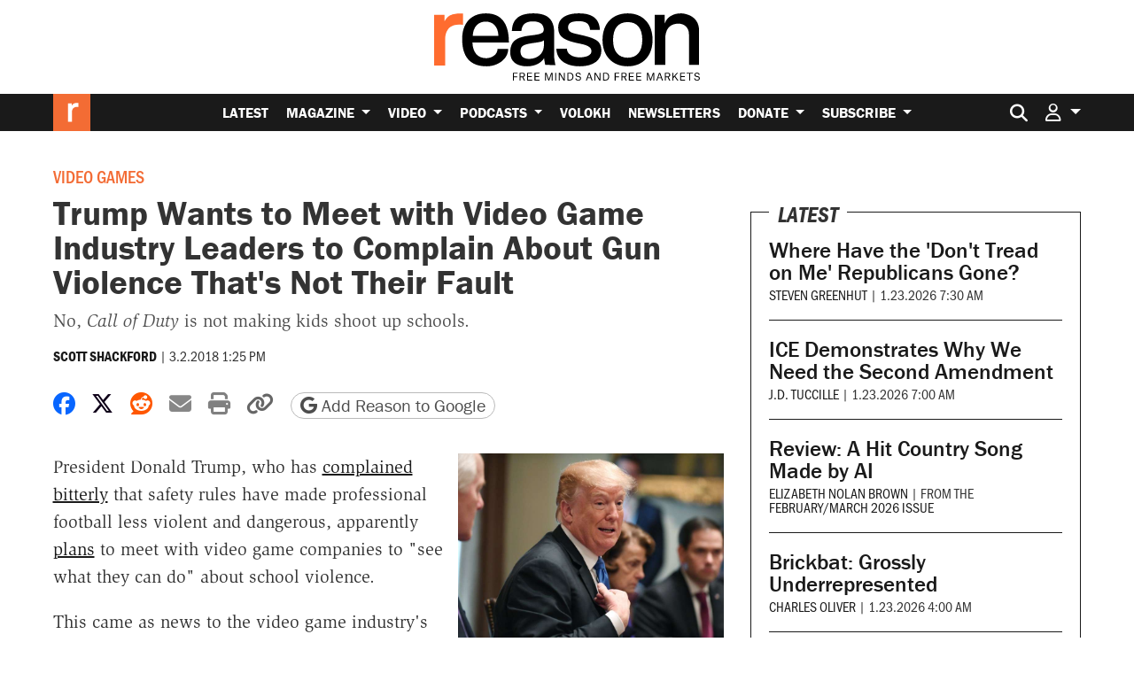

--- FILE ---
content_type: text/html; charset=utf-8
request_url: https://www.google.com/recaptcha/api2/anchor?ar=1&k=6LeMnkUaAAAAALL8T1-XAyB7vxpOeTExu6KwR48-&co=aHR0cHM6Ly9yZWFzb24uY29tOjQ0Mw..&hl=en&v=PoyoqOPhxBO7pBk68S4YbpHZ&size=invisible&anchor-ms=20000&execute-ms=30000&cb=k4vujf3ecmer
body_size: 48875
content:
<!DOCTYPE HTML><html dir="ltr" lang="en"><head><meta http-equiv="Content-Type" content="text/html; charset=UTF-8">
<meta http-equiv="X-UA-Compatible" content="IE=edge">
<title>reCAPTCHA</title>
<style type="text/css">
/* cyrillic-ext */
@font-face {
  font-family: 'Roboto';
  font-style: normal;
  font-weight: 400;
  font-stretch: 100%;
  src: url(//fonts.gstatic.com/s/roboto/v48/KFO7CnqEu92Fr1ME7kSn66aGLdTylUAMa3GUBHMdazTgWw.woff2) format('woff2');
  unicode-range: U+0460-052F, U+1C80-1C8A, U+20B4, U+2DE0-2DFF, U+A640-A69F, U+FE2E-FE2F;
}
/* cyrillic */
@font-face {
  font-family: 'Roboto';
  font-style: normal;
  font-weight: 400;
  font-stretch: 100%;
  src: url(//fonts.gstatic.com/s/roboto/v48/KFO7CnqEu92Fr1ME7kSn66aGLdTylUAMa3iUBHMdazTgWw.woff2) format('woff2');
  unicode-range: U+0301, U+0400-045F, U+0490-0491, U+04B0-04B1, U+2116;
}
/* greek-ext */
@font-face {
  font-family: 'Roboto';
  font-style: normal;
  font-weight: 400;
  font-stretch: 100%;
  src: url(//fonts.gstatic.com/s/roboto/v48/KFO7CnqEu92Fr1ME7kSn66aGLdTylUAMa3CUBHMdazTgWw.woff2) format('woff2');
  unicode-range: U+1F00-1FFF;
}
/* greek */
@font-face {
  font-family: 'Roboto';
  font-style: normal;
  font-weight: 400;
  font-stretch: 100%;
  src: url(//fonts.gstatic.com/s/roboto/v48/KFO7CnqEu92Fr1ME7kSn66aGLdTylUAMa3-UBHMdazTgWw.woff2) format('woff2');
  unicode-range: U+0370-0377, U+037A-037F, U+0384-038A, U+038C, U+038E-03A1, U+03A3-03FF;
}
/* math */
@font-face {
  font-family: 'Roboto';
  font-style: normal;
  font-weight: 400;
  font-stretch: 100%;
  src: url(//fonts.gstatic.com/s/roboto/v48/KFO7CnqEu92Fr1ME7kSn66aGLdTylUAMawCUBHMdazTgWw.woff2) format('woff2');
  unicode-range: U+0302-0303, U+0305, U+0307-0308, U+0310, U+0312, U+0315, U+031A, U+0326-0327, U+032C, U+032F-0330, U+0332-0333, U+0338, U+033A, U+0346, U+034D, U+0391-03A1, U+03A3-03A9, U+03B1-03C9, U+03D1, U+03D5-03D6, U+03F0-03F1, U+03F4-03F5, U+2016-2017, U+2034-2038, U+203C, U+2040, U+2043, U+2047, U+2050, U+2057, U+205F, U+2070-2071, U+2074-208E, U+2090-209C, U+20D0-20DC, U+20E1, U+20E5-20EF, U+2100-2112, U+2114-2115, U+2117-2121, U+2123-214F, U+2190, U+2192, U+2194-21AE, U+21B0-21E5, U+21F1-21F2, U+21F4-2211, U+2213-2214, U+2216-22FF, U+2308-230B, U+2310, U+2319, U+231C-2321, U+2336-237A, U+237C, U+2395, U+239B-23B7, U+23D0, U+23DC-23E1, U+2474-2475, U+25AF, U+25B3, U+25B7, U+25BD, U+25C1, U+25CA, U+25CC, U+25FB, U+266D-266F, U+27C0-27FF, U+2900-2AFF, U+2B0E-2B11, U+2B30-2B4C, U+2BFE, U+3030, U+FF5B, U+FF5D, U+1D400-1D7FF, U+1EE00-1EEFF;
}
/* symbols */
@font-face {
  font-family: 'Roboto';
  font-style: normal;
  font-weight: 400;
  font-stretch: 100%;
  src: url(//fonts.gstatic.com/s/roboto/v48/KFO7CnqEu92Fr1ME7kSn66aGLdTylUAMaxKUBHMdazTgWw.woff2) format('woff2');
  unicode-range: U+0001-000C, U+000E-001F, U+007F-009F, U+20DD-20E0, U+20E2-20E4, U+2150-218F, U+2190, U+2192, U+2194-2199, U+21AF, U+21E6-21F0, U+21F3, U+2218-2219, U+2299, U+22C4-22C6, U+2300-243F, U+2440-244A, U+2460-24FF, U+25A0-27BF, U+2800-28FF, U+2921-2922, U+2981, U+29BF, U+29EB, U+2B00-2BFF, U+4DC0-4DFF, U+FFF9-FFFB, U+10140-1018E, U+10190-1019C, U+101A0, U+101D0-101FD, U+102E0-102FB, U+10E60-10E7E, U+1D2C0-1D2D3, U+1D2E0-1D37F, U+1F000-1F0FF, U+1F100-1F1AD, U+1F1E6-1F1FF, U+1F30D-1F30F, U+1F315, U+1F31C, U+1F31E, U+1F320-1F32C, U+1F336, U+1F378, U+1F37D, U+1F382, U+1F393-1F39F, U+1F3A7-1F3A8, U+1F3AC-1F3AF, U+1F3C2, U+1F3C4-1F3C6, U+1F3CA-1F3CE, U+1F3D4-1F3E0, U+1F3ED, U+1F3F1-1F3F3, U+1F3F5-1F3F7, U+1F408, U+1F415, U+1F41F, U+1F426, U+1F43F, U+1F441-1F442, U+1F444, U+1F446-1F449, U+1F44C-1F44E, U+1F453, U+1F46A, U+1F47D, U+1F4A3, U+1F4B0, U+1F4B3, U+1F4B9, U+1F4BB, U+1F4BF, U+1F4C8-1F4CB, U+1F4D6, U+1F4DA, U+1F4DF, U+1F4E3-1F4E6, U+1F4EA-1F4ED, U+1F4F7, U+1F4F9-1F4FB, U+1F4FD-1F4FE, U+1F503, U+1F507-1F50B, U+1F50D, U+1F512-1F513, U+1F53E-1F54A, U+1F54F-1F5FA, U+1F610, U+1F650-1F67F, U+1F687, U+1F68D, U+1F691, U+1F694, U+1F698, U+1F6AD, U+1F6B2, U+1F6B9-1F6BA, U+1F6BC, U+1F6C6-1F6CF, U+1F6D3-1F6D7, U+1F6E0-1F6EA, U+1F6F0-1F6F3, U+1F6F7-1F6FC, U+1F700-1F7FF, U+1F800-1F80B, U+1F810-1F847, U+1F850-1F859, U+1F860-1F887, U+1F890-1F8AD, U+1F8B0-1F8BB, U+1F8C0-1F8C1, U+1F900-1F90B, U+1F93B, U+1F946, U+1F984, U+1F996, U+1F9E9, U+1FA00-1FA6F, U+1FA70-1FA7C, U+1FA80-1FA89, U+1FA8F-1FAC6, U+1FACE-1FADC, U+1FADF-1FAE9, U+1FAF0-1FAF8, U+1FB00-1FBFF;
}
/* vietnamese */
@font-face {
  font-family: 'Roboto';
  font-style: normal;
  font-weight: 400;
  font-stretch: 100%;
  src: url(//fonts.gstatic.com/s/roboto/v48/KFO7CnqEu92Fr1ME7kSn66aGLdTylUAMa3OUBHMdazTgWw.woff2) format('woff2');
  unicode-range: U+0102-0103, U+0110-0111, U+0128-0129, U+0168-0169, U+01A0-01A1, U+01AF-01B0, U+0300-0301, U+0303-0304, U+0308-0309, U+0323, U+0329, U+1EA0-1EF9, U+20AB;
}
/* latin-ext */
@font-face {
  font-family: 'Roboto';
  font-style: normal;
  font-weight: 400;
  font-stretch: 100%;
  src: url(//fonts.gstatic.com/s/roboto/v48/KFO7CnqEu92Fr1ME7kSn66aGLdTylUAMa3KUBHMdazTgWw.woff2) format('woff2');
  unicode-range: U+0100-02BA, U+02BD-02C5, U+02C7-02CC, U+02CE-02D7, U+02DD-02FF, U+0304, U+0308, U+0329, U+1D00-1DBF, U+1E00-1E9F, U+1EF2-1EFF, U+2020, U+20A0-20AB, U+20AD-20C0, U+2113, U+2C60-2C7F, U+A720-A7FF;
}
/* latin */
@font-face {
  font-family: 'Roboto';
  font-style: normal;
  font-weight: 400;
  font-stretch: 100%;
  src: url(//fonts.gstatic.com/s/roboto/v48/KFO7CnqEu92Fr1ME7kSn66aGLdTylUAMa3yUBHMdazQ.woff2) format('woff2');
  unicode-range: U+0000-00FF, U+0131, U+0152-0153, U+02BB-02BC, U+02C6, U+02DA, U+02DC, U+0304, U+0308, U+0329, U+2000-206F, U+20AC, U+2122, U+2191, U+2193, U+2212, U+2215, U+FEFF, U+FFFD;
}
/* cyrillic-ext */
@font-face {
  font-family: 'Roboto';
  font-style: normal;
  font-weight: 500;
  font-stretch: 100%;
  src: url(//fonts.gstatic.com/s/roboto/v48/KFO7CnqEu92Fr1ME7kSn66aGLdTylUAMa3GUBHMdazTgWw.woff2) format('woff2');
  unicode-range: U+0460-052F, U+1C80-1C8A, U+20B4, U+2DE0-2DFF, U+A640-A69F, U+FE2E-FE2F;
}
/* cyrillic */
@font-face {
  font-family: 'Roboto';
  font-style: normal;
  font-weight: 500;
  font-stretch: 100%;
  src: url(//fonts.gstatic.com/s/roboto/v48/KFO7CnqEu92Fr1ME7kSn66aGLdTylUAMa3iUBHMdazTgWw.woff2) format('woff2');
  unicode-range: U+0301, U+0400-045F, U+0490-0491, U+04B0-04B1, U+2116;
}
/* greek-ext */
@font-face {
  font-family: 'Roboto';
  font-style: normal;
  font-weight: 500;
  font-stretch: 100%;
  src: url(//fonts.gstatic.com/s/roboto/v48/KFO7CnqEu92Fr1ME7kSn66aGLdTylUAMa3CUBHMdazTgWw.woff2) format('woff2');
  unicode-range: U+1F00-1FFF;
}
/* greek */
@font-face {
  font-family: 'Roboto';
  font-style: normal;
  font-weight: 500;
  font-stretch: 100%;
  src: url(//fonts.gstatic.com/s/roboto/v48/KFO7CnqEu92Fr1ME7kSn66aGLdTylUAMa3-UBHMdazTgWw.woff2) format('woff2');
  unicode-range: U+0370-0377, U+037A-037F, U+0384-038A, U+038C, U+038E-03A1, U+03A3-03FF;
}
/* math */
@font-face {
  font-family: 'Roboto';
  font-style: normal;
  font-weight: 500;
  font-stretch: 100%;
  src: url(//fonts.gstatic.com/s/roboto/v48/KFO7CnqEu92Fr1ME7kSn66aGLdTylUAMawCUBHMdazTgWw.woff2) format('woff2');
  unicode-range: U+0302-0303, U+0305, U+0307-0308, U+0310, U+0312, U+0315, U+031A, U+0326-0327, U+032C, U+032F-0330, U+0332-0333, U+0338, U+033A, U+0346, U+034D, U+0391-03A1, U+03A3-03A9, U+03B1-03C9, U+03D1, U+03D5-03D6, U+03F0-03F1, U+03F4-03F5, U+2016-2017, U+2034-2038, U+203C, U+2040, U+2043, U+2047, U+2050, U+2057, U+205F, U+2070-2071, U+2074-208E, U+2090-209C, U+20D0-20DC, U+20E1, U+20E5-20EF, U+2100-2112, U+2114-2115, U+2117-2121, U+2123-214F, U+2190, U+2192, U+2194-21AE, U+21B0-21E5, U+21F1-21F2, U+21F4-2211, U+2213-2214, U+2216-22FF, U+2308-230B, U+2310, U+2319, U+231C-2321, U+2336-237A, U+237C, U+2395, U+239B-23B7, U+23D0, U+23DC-23E1, U+2474-2475, U+25AF, U+25B3, U+25B7, U+25BD, U+25C1, U+25CA, U+25CC, U+25FB, U+266D-266F, U+27C0-27FF, U+2900-2AFF, U+2B0E-2B11, U+2B30-2B4C, U+2BFE, U+3030, U+FF5B, U+FF5D, U+1D400-1D7FF, U+1EE00-1EEFF;
}
/* symbols */
@font-face {
  font-family: 'Roboto';
  font-style: normal;
  font-weight: 500;
  font-stretch: 100%;
  src: url(//fonts.gstatic.com/s/roboto/v48/KFO7CnqEu92Fr1ME7kSn66aGLdTylUAMaxKUBHMdazTgWw.woff2) format('woff2');
  unicode-range: U+0001-000C, U+000E-001F, U+007F-009F, U+20DD-20E0, U+20E2-20E4, U+2150-218F, U+2190, U+2192, U+2194-2199, U+21AF, U+21E6-21F0, U+21F3, U+2218-2219, U+2299, U+22C4-22C6, U+2300-243F, U+2440-244A, U+2460-24FF, U+25A0-27BF, U+2800-28FF, U+2921-2922, U+2981, U+29BF, U+29EB, U+2B00-2BFF, U+4DC0-4DFF, U+FFF9-FFFB, U+10140-1018E, U+10190-1019C, U+101A0, U+101D0-101FD, U+102E0-102FB, U+10E60-10E7E, U+1D2C0-1D2D3, U+1D2E0-1D37F, U+1F000-1F0FF, U+1F100-1F1AD, U+1F1E6-1F1FF, U+1F30D-1F30F, U+1F315, U+1F31C, U+1F31E, U+1F320-1F32C, U+1F336, U+1F378, U+1F37D, U+1F382, U+1F393-1F39F, U+1F3A7-1F3A8, U+1F3AC-1F3AF, U+1F3C2, U+1F3C4-1F3C6, U+1F3CA-1F3CE, U+1F3D4-1F3E0, U+1F3ED, U+1F3F1-1F3F3, U+1F3F5-1F3F7, U+1F408, U+1F415, U+1F41F, U+1F426, U+1F43F, U+1F441-1F442, U+1F444, U+1F446-1F449, U+1F44C-1F44E, U+1F453, U+1F46A, U+1F47D, U+1F4A3, U+1F4B0, U+1F4B3, U+1F4B9, U+1F4BB, U+1F4BF, U+1F4C8-1F4CB, U+1F4D6, U+1F4DA, U+1F4DF, U+1F4E3-1F4E6, U+1F4EA-1F4ED, U+1F4F7, U+1F4F9-1F4FB, U+1F4FD-1F4FE, U+1F503, U+1F507-1F50B, U+1F50D, U+1F512-1F513, U+1F53E-1F54A, U+1F54F-1F5FA, U+1F610, U+1F650-1F67F, U+1F687, U+1F68D, U+1F691, U+1F694, U+1F698, U+1F6AD, U+1F6B2, U+1F6B9-1F6BA, U+1F6BC, U+1F6C6-1F6CF, U+1F6D3-1F6D7, U+1F6E0-1F6EA, U+1F6F0-1F6F3, U+1F6F7-1F6FC, U+1F700-1F7FF, U+1F800-1F80B, U+1F810-1F847, U+1F850-1F859, U+1F860-1F887, U+1F890-1F8AD, U+1F8B0-1F8BB, U+1F8C0-1F8C1, U+1F900-1F90B, U+1F93B, U+1F946, U+1F984, U+1F996, U+1F9E9, U+1FA00-1FA6F, U+1FA70-1FA7C, U+1FA80-1FA89, U+1FA8F-1FAC6, U+1FACE-1FADC, U+1FADF-1FAE9, U+1FAF0-1FAF8, U+1FB00-1FBFF;
}
/* vietnamese */
@font-face {
  font-family: 'Roboto';
  font-style: normal;
  font-weight: 500;
  font-stretch: 100%;
  src: url(//fonts.gstatic.com/s/roboto/v48/KFO7CnqEu92Fr1ME7kSn66aGLdTylUAMa3OUBHMdazTgWw.woff2) format('woff2');
  unicode-range: U+0102-0103, U+0110-0111, U+0128-0129, U+0168-0169, U+01A0-01A1, U+01AF-01B0, U+0300-0301, U+0303-0304, U+0308-0309, U+0323, U+0329, U+1EA0-1EF9, U+20AB;
}
/* latin-ext */
@font-face {
  font-family: 'Roboto';
  font-style: normal;
  font-weight: 500;
  font-stretch: 100%;
  src: url(//fonts.gstatic.com/s/roboto/v48/KFO7CnqEu92Fr1ME7kSn66aGLdTylUAMa3KUBHMdazTgWw.woff2) format('woff2');
  unicode-range: U+0100-02BA, U+02BD-02C5, U+02C7-02CC, U+02CE-02D7, U+02DD-02FF, U+0304, U+0308, U+0329, U+1D00-1DBF, U+1E00-1E9F, U+1EF2-1EFF, U+2020, U+20A0-20AB, U+20AD-20C0, U+2113, U+2C60-2C7F, U+A720-A7FF;
}
/* latin */
@font-face {
  font-family: 'Roboto';
  font-style: normal;
  font-weight: 500;
  font-stretch: 100%;
  src: url(//fonts.gstatic.com/s/roboto/v48/KFO7CnqEu92Fr1ME7kSn66aGLdTylUAMa3yUBHMdazQ.woff2) format('woff2');
  unicode-range: U+0000-00FF, U+0131, U+0152-0153, U+02BB-02BC, U+02C6, U+02DA, U+02DC, U+0304, U+0308, U+0329, U+2000-206F, U+20AC, U+2122, U+2191, U+2193, U+2212, U+2215, U+FEFF, U+FFFD;
}
/* cyrillic-ext */
@font-face {
  font-family: 'Roboto';
  font-style: normal;
  font-weight: 900;
  font-stretch: 100%;
  src: url(//fonts.gstatic.com/s/roboto/v48/KFO7CnqEu92Fr1ME7kSn66aGLdTylUAMa3GUBHMdazTgWw.woff2) format('woff2');
  unicode-range: U+0460-052F, U+1C80-1C8A, U+20B4, U+2DE0-2DFF, U+A640-A69F, U+FE2E-FE2F;
}
/* cyrillic */
@font-face {
  font-family: 'Roboto';
  font-style: normal;
  font-weight: 900;
  font-stretch: 100%;
  src: url(//fonts.gstatic.com/s/roboto/v48/KFO7CnqEu92Fr1ME7kSn66aGLdTylUAMa3iUBHMdazTgWw.woff2) format('woff2');
  unicode-range: U+0301, U+0400-045F, U+0490-0491, U+04B0-04B1, U+2116;
}
/* greek-ext */
@font-face {
  font-family: 'Roboto';
  font-style: normal;
  font-weight: 900;
  font-stretch: 100%;
  src: url(//fonts.gstatic.com/s/roboto/v48/KFO7CnqEu92Fr1ME7kSn66aGLdTylUAMa3CUBHMdazTgWw.woff2) format('woff2');
  unicode-range: U+1F00-1FFF;
}
/* greek */
@font-face {
  font-family: 'Roboto';
  font-style: normal;
  font-weight: 900;
  font-stretch: 100%;
  src: url(//fonts.gstatic.com/s/roboto/v48/KFO7CnqEu92Fr1ME7kSn66aGLdTylUAMa3-UBHMdazTgWw.woff2) format('woff2');
  unicode-range: U+0370-0377, U+037A-037F, U+0384-038A, U+038C, U+038E-03A1, U+03A3-03FF;
}
/* math */
@font-face {
  font-family: 'Roboto';
  font-style: normal;
  font-weight: 900;
  font-stretch: 100%;
  src: url(//fonts.gstatic.com/s/roboto/v48/KFO7CnqEu92Fr1ME7kSn66aGLdTylUAMawCUBHMdazTgWw.woff2) format('woff2');
  unicode-range: U+0302-0303, U+0305, U+0307-0308, U+0310, U+0312, U+0315, U+031A, U+0326-0327, U+032C, U+032F-0330, U+0332-0333, U+0338, U+033A, U+0346, U+034D, U+0391-03A1, U+03A3-03A9, U+03B1-03C9, U+03D1, U+03D5-03D6, U+03F0-03F1, U+03F4-03F5, U+2016-2017, U+2034-2038, U+203C, U+2040, U+2043, U+2047, U+2050, U+2057, U+205F, U+2070-2071, U+2074-208E, U+2090-209C, U+20D0-20DC, U+20E1, U+20E5-20EF, U+2100-2112, U+2114-2115, U+2117-2121, U+2123-214F, U+2190, U+2192, U+2194-21AE, U+21B0-21E5, U+21F1-21F2, U+21F4-2211, U+2213-2214, U+2216-22FF, U+2308-230B, U+2310, U+2319, U+231C-2321, U+2336-237A, U+237C, U+2395, U+239B-23B7, U+23D0, U+23DC-23E1, U+2474-2475, U+25AF, U+25B3, U+25B7, U+25BD, U+25C1, U+25CA, U+25CC, U+25FB, U+266D-266F, U+27C0-27FF, U+2900-2AFF, U+2B0E-2B11, U+2B30-2B4C, U+2BFE, U+3030, U+FF5B, U+FF5D, U+1D400-1D7FF, U+1EE00-1EEFF;
}
/* symbols */
@font-face {
  font-family: 'Roboto';
  font-style: normal;
  font-weight: 900;
  font-stretch: 100%;
  src: url(//fonts.gstatic.com/s/roboto/v48/KFO7CnqEu92Fr1ME7kSn66aGLdTylUAMaxKUBHMdazTgWw.woff2) format('woff2');
  unicode-range: U+0001-000C, U+000E-001F, U+007F-009F, U+20DD-20E0, U+20E2-20E4, U+2150-218F, U+2190, U+2192, U+2194-2199, U+21AF, U+21E6-21F0, U+21F3, U+2218-2219, U+2299, U+22C4-22C6, U+2300-243F, U+2440-244A, U+2460-24FF, U+25A0-27BF, U+2800-28FF, U+2921-2922, U+2981, U+29BF, U+29EB, U+2B00-2BFF, U+4DC0-4DFF, U+FFF9-FFFB, U+10140-1018E, U+10190-1019C, U+101A0, U+101D0-101FD, U+102E0-102FB, U+10E60-10E7E, U+1D2C0-1D2D3, U+1D2E0-1D37F, U+1F000-1F0FF, U+1F100-1F1AD, U+1F1E6-1F1FF, U+1F30D-1F30F, U+1F315, U+1F31C, U+1F31E, U+1F320-1F32C, U+1F336, U+1F378, U+1F37D, U+1F382, U+1F393-1F39F, U+1F3A7-1F3A8, U+1F3AC-1F3AF, U+1F3C2, U+1F3C4-1F3C6, U+1F3CA-1F3CE, U+1F3D4-1F3E0, U+1F3ED, U+1F3F1-1F3F3, U+1F3F5-1F3F7, U+1F408, U+1F415, U+1F41F, U+1F426, U+1F43F, U+1F441-1F442, U+1F444, U+1F446-1F449, U+1F44C-1F44E, U+1F453, U+1F46A, U+1F47D, U+1F4A3, U+1F4B0, U+1F4B3, U+1F4B9, U+1F4BB, U+1F4BF, U+1F4C8-1F4CB, U+1F4D6, U+1F4DA, U+1F4DF, U+1F4E3-1F4E6, U+1F4EA-1F4ED, U+1F4F7, U+1F4F9-1F4FB, U+1F4FD-1F4FE, U+1F503, U+1F507-1F50B, U+1F50D, U+1F512-1F513, U+1F53E-1F54A, U+1F54F-1F5FA, U+1F610, U+1F650-1F67F, U+1F687, U+1F68D, U+1F691, U+1F694, U+1F698, U+1F6AD, U+1F6B2, U+1F6B9-1F6BA, U+1F6BC, U+1F6C6-1F6CF, U+1F6D3-1F6D7, U+1F6E0-1F6EA, U+1F6F0-1F6F3, U+1F6F7-1F6FC, U+1F700-1F7FF, U+1F800-1F80B, U+1F810-1F847, U+1F850-1F859, U+1F860-1F887, U+1F890-1F8AD, U+1F8B0-1F8BB, U+1F8C0-1F8C1, U+1F900-1F90B, U+1F93B, U+1F946, U+1F984, U+1F996, U+1F9E9, U+1FA00-1FA6F, U+1FA70-1FA7C, U+1FA80-1FA89, U+1FA8F-1FAC6, U+1FACE-1FADC, U+1FADF-1FAE9, U+1FAF0-1FAF8, U+1FB00-1FBFF;
}
/* vietnamese */
@font-face {
  font-family: 'Roboto';
  font-style: normal;
  font-weight: 900;
  font-stretch: 100%;
  src: url(//fonts.gstatic.com/s/roboto/v48/KFO7CnqEu92Fr1ME7kSn66aGLdTylUAMa3OUBHMdazTgWw.woff2) format('woff2');
  unicode-range: U+0102-0103, U+0110-0111, U+0128-0129, U+0168-0169, U+01A0-01A1, U+01AF-01B0, U+0300-0301, U+0303-0304, U+0308-0309, U+0323, U+0329, U+1EA0-1EF9, U+20AB;
}
/* latin-ext */
@font-face {
  font-family: 'Roboto';
  font-style: normal;
  font-weight: 900;
  font-stretch: 100%;
  src: url(//fonts.gstatic.com/s/roboto/v48/KFO7CnqEu92Fr1ME7kSn66aGLdTylUAMa3KUBHMdazTgWw.woff2) format('woff2');
  unicode-range: U+0100-02BA, U+02BD-02C5, U+02C7-02CC, U+02CE-02D7, U+02DD-02FF, U+0304, U+0308, U+0329, U+1D00-1DBF, U+1E00-1E9F, U+1EF2-1EFF, U+2020, U+20A0-20AB, U+20AD-20C0, U+2113, U+2C60-2C7F, U+A720-A7FF;
}
/* latin */
@font-face {
  font-family: 'Roboto';
  font-style: normal;
  font-weight: 900;
  font-stretch: 100%;
  src: url(//fonts.gstatic.com/s/roboto/v48/KFO7CnqEu92Fr1ME7kSn66aGLdTylUAMa3yUBHMdazQ.woff2) format('woff2');
  unicode-range: U+0000-00FF, U+0131, U+0152-0153, U+02BB-02BC, U+02C6, U+02DA, U+02DC, U+0304, U+0308, U+0329, U+2000-206F, U+20AC, U+2122, U+2191, U+2193, U+2212, U+2215, U+FEFF, U+FFFD;
}

</style>
<link rel="stylesheet" type="text/css" href="https://www.gstatic.com/recaptcha/releases/PoyoqOPhxBO7pBk68S4YbpHZ/styles__ltr.css">
<script nonce="k11HmK5xs5U9O58OMAi4cw" type="text/javascript">window['__recaptcha_api'] = 'https://www.google.com/recaptcha/api2/';</script>
<script type="text/javascript" src="https://www.gstatic.com/recaptcha/releases/PoyoqOPhxBO7pBk68S4YbpHZ/recaptcha__en.js" nonce="k11HmK5xs5U9O58OMAi4cw">
      
    </script></head>
<body><div id="rc-anchor-alert" class="rc-anchor-alert"></div>
<input type="hidden" id="recaptcha-token" value="[base64]">
<script type="text/javascript" nonce="k11HmK5xs5U9O58OMAi4cw">
      recaptcha.anchor.Main.init("[\x22ainput\x22,[\x22bgdata\x22,\x22\x22,\[base64]/[base64]/[base64]/ZyhXLGgpOnEoW04sMjEsbF0sVywwKSxoKSxmYWxzZSxmYWxzZSl9Y2F0Y2goayl7RygzNTgsVyk/[base64]/[base64]/[base64]/[base64]/[base64]/[base64]/[base64]/bmV3IEJbT10oRFswXSk6dz09Mj9uZXcgQltPXShEWzBdLERbMV0pOnc9PTM/bmV3IEJbT10oRFswXSxEWzFdLERbMl0pOnc9PTQ/[base64]/[base64]/[base64]/[base64]/[base64]\\u003d\x22,\[base64]\\u003d\\u003d\x22,\x22InzCgGE3wqbDtGPDn8Krw5jCpVUlw7DCqg0Vwp3Cr8OkwrjDtsKmP3vCgMKmCDwbwokgwq9ZwqrDuELCrC/Dvm9UV8Kaw7wTfcK2woIwXWPDvMOSPAhoNMKIw6zDtB3CuhcrFH9Gw7DCqMOYR8Oqw5xmwrRywoYLw51ibsKsw6LDn8OpIivDlsO/wonCkMO3LFPCuMKhwr/[base64]/Dp8OuJMKgwqZJwp3Ci8Odw5XDrAwaAk3DrWc8wpnCqsKuT8KDwpTDoy3Cq8KewrrDvMK3OUrCvsOIPEkGw5cpCFzCh8OXw63DpsO/KVNHw5g7w5nDpV9Ow40SXlrChR1Nw5/DlG/DnAHDu8KRQCHDvcOvwpzDjsKRw584XyAyw4UbGcO7V8OECXDCqsKjwqfCjMOeIMOEwrENHcOKwrrCn8Kqw7pTC8KUUcKTaQXCq8O2wq8+wod4wq/Dn1HCscOCw7PCrwLDr8Kzwo/Dg8KPIsOxdm5Sw7/CiBA4fsKwwrvDl8KJw6HClsKZWcKKw6XDhsKyKcOPwqjDocKewq3Ds34bBVclw6bClgPCnEU+w7YLDCZHwqchaMODwrwlwp/DlsKSBcK2BXZ+T2PCq8OqPx9VcsKQwrg+KsOQw53DmUwRbcKqMcODw6bDmD3DmMO1w5pYB8Obw5DDnTZtwoLCvcOCwqc6JzVIesO6SRDCnG8xwqYow5bCijDCigjDssK4w4U/wrPDpmTCgMKpw4HCli/Dr8KLY8OEw48VUX7ClcK1QwMowqNpw4fCqMK0w6/DisOcd8KywqN1fjLDiMOuScKqUMOOaMO7wq7CszXChMKlw4PCvVlpJlMKw55OVwfCtsKREXlPG2FIw49Jw67Cn8OYPC3CkcO4OHrDqsOlw7fCm1XCpcKMdMKLfcK2wrdBwqg7w4/DuhTCvGvCpcKqw7l7UF5dI8KFwqXDnkLDncKdAi3DsVsawobCsMOIwqIAwrXCmMO3wr/DgzfDlmo0cXHCkRUFD8KXXMOgw5cIXcK1SMOzE3olw63CoMOCYA/CgcKfwq4/X3nDqcOww45IwpszIcOpKcKMHgHCs01sEMKRw7XDhDZsTsOlIMO+w7A7f8O9wqAGEHARwrsXHnjCucO/w4pfazLDmG9AGy7DuT41NsOCwoPCsAwlw4vDvsKfw4QABcKew7zDo8OWP8Osw7fDpSvDjx4bcMKMwrsGw6xDOsKgwq5IScK8w4bCt0h8GTDDgAg4S1xew5/CiyTCrMKiw4bDllp3I8KtSzrCgG7DhAbDtw/DigbDisKtw63DuVdxw4gjFsO0woHClj/CrMOoSsOuw5rDoionYGfDtsOYw7HDjlMiLXjDj8KjQcKjw70pwozDj8KWXWjCl3vDpDPCjcKKwpDDg0NRUsOCGsO/[base64]/wrdbwpnDu8OCwqPCm8KBw5rCtMOwTMKsblDDmMKiZ247w5zDhwjCpsKaE8KcwpxAwqLCh8Ogw4AOwpfDk1YZNMOsw6cRJg8GUUc5clwKC8O6w7FTaj/[base64]/CjMK7wpTDtl3DkRHDqSgjw7I/PsOmbMOhwo/[base64]/OwohABPCicO4NcOPwqEpGcKCDWHDmMOlKMKMITLDin/Co8Oww5XCsFXCpMK1IcOyw5/[base64]/DqcOZL8Kkwqlzw7YNJTISwooNNVPCoGnCuyXDkS3DlzDDnWxOw7jCvXvDmMOOw4/DrS7CssKkXCxzw6Bow4c/wrrDvMOZby93wqQ/wqliUMK/BsOvVcKxd1ZHaMK0PSvDncO3Z8KKfUJvwo3DpMKswprDn8KBQX0gw5NPFB/DkBnDhMKRKMOpw7LDvRrCgsOBw5V+wqIRwoBgw6JAw5/CjwpywpklcjBWwrPDhcKLw5nCs8KAwo7DvcKJwoM7eTp/fMKTw7RKMkVKQR8AMAHDj8KkwpJCDMKPw6xuYcKKQRHDjzvDu8K3wrPDlFkAw4LCvyR0IcK9w6vDo3QlI8OhdC3DvsKPw7/Dj8K2NcObWcOmwpzDkzTDlz5uPjnDr8KWJcKFwpvChXTDrcKXw7VEw6jCkgjCiFPCtMOXX8OBw4g6VMOvw5XDqsO1w4tdwo7DhWrCrwxNECZ3O3MCRcOhJnPCqn/DrMKTwr3Du8OKwrg0w5TCqx1IwoVfwrbDp8OEaxc/N8KiY8OWQcOSwqPDssKaw6vCiFjClgNjEcOXD8K7CMKuOMOZw7rDs008wrfDnGBGwoMcw7QYwpvDvcKZwrDDp3/CvVTCnMOnMizDrAPCs8OIIVwpw6h4w7XDu8ORwoByTDfCj8OsQkxzA1IVF8Odwo13wo9kFRBUw59cwp7CpsOMw5jDi8O/wqJlacKnw4Vew7XDv8O7w65iQcOrbQTDrcOiwoRsAcKZwrHCpMOZTsKaw6dVw4tTw68wwqfDj8Kbw7x9wo7CmyDDg0w4w6LDhknCtRpHVWvCnlHDl8Oaw5rCmWTChsKhw63Cm1HCmsOFTcOJw53CvMOeelNOwr/DvMKPcHjDhTlUw63Doyokwq8XN1nDsR1pw6swPj/Dli/[base64]/M8KvckNBDMOAPzTDh8OEwokhX2bDvFbClBbChcOhw5XDkj7CvC/CpsKSwqs7w7lAwrslwrrCscKOwq7CnRYCw6gZTkvDn8KNwqJAVTotfGc3UkXCp8KCcRZGAx9NbMKCFMO5JcKOXRHCh8OIMwXDqMKOIsKdw5rCpSF2FSQ5wqUlG8O6wpzCkD9OC8K5URDDrsKXwpNxw5xmIcOBME/DvwjDmQgUw48dw43DjcKqw4PCu3w/LgcsAcOqCsK9CMOrw7/DkAZAwrnCjcOUdDI2WsO/X8OdwpvDscOlbBLDq8KZw78Dw54gQwvDpMKRUyzCoW5Iw6jCr8KGSMKPwpXCs0FDw5zDqsK+JsOhM8KCwrwMJEHCuzUpLWgcwpDCvwwxPcKSw6bCmjbCisOzw7YvNUfCvTzCoMOTw48tKXhTw5QlQ1/DuwrCjsK8DhUkwonCvQ18NEEeKnkUfT7Dkx1Iw5kKw5RNGcKYw5NvYcOFQcO8wrxrw4h3TApkwr3CqkVjw6hpKMOrw6AWwp/[base64]/[base64]/DlsKvw7Iuw7/CiMOXb1Bcw4d9QWtHwrnCjCxUT8O9wrbCk1FMbUTCmUBww6/CoGlNw4/[base64]/EhnCr8KHL8KdbsOWw4RHMy8uwqY/[base64]/[base64]/DicOvwoPCnR0wwpJ2w6NGwpRJRmpQP8K1w5wwwqTDpcOLwp3DjMKeQRrCg8KvZjs6ccOmc8O8csKCw4MeOsKYwpsZIzTDlcK3wqbCuUFTwrrDvAHDoizCpjdTBHVtwrDCmG3CjMKif8OYwosfKMKqLMO0wqfCuhZBdnAZPMKRw4s7wrh4w699w7jDv0fCk8Ogw4Bow4/CkmQuw5EWVsOjI2HChMKew4PDoSfDgcKiwoDClyV8woxJwooVwpxXwrMBIsOwI0TDmGjCv8ORPFHDrsKxwoHCgsOADSsWw4PChCt2Z3TDnE/DkwsVw4NQw5LDjsOvByhYwr8KfMKoQBTDqX1SecKjw7DDrCjCr8Kiw40GXynCjVJuOyvCsVolw73CmGcrw7XChcKtHknCmMOqw57DijFkVnA3w5x1NmTCnndqwovDkcKkwrnDjhLCrMKdbG/Ck1fCm1FmCwchw4IXQsOnD8KPw4PDhgPDsXfDlHlWb2QEwpUOBsKOwoktw7YBYUxCOcOyRlvCocOpdUIKwqnDlmXCsm/DkjHCgWJ3QCYlw5pSwqPDpFnCoTnDnsKywrsMwrnDjUIMNDZXwp3ChUUJAB5KBx/CvMOYw5EdwpwXw4ZAbcKCf8KIw4QTw5csHH7CqMOGw6huwqPCgmhiw4YTQ8K3w4TDvcKAZsKjPm3Dr8KPw6DDiCR9dm8zwp5/IcKSG8Kpeh/CncOWw67DlcO/JcO6L1k/HEhAwpTCuiAdw6PDjlzCnmAawo/CjMOqw5DDlzHDlMK+BUsAT8Klw73CnQVdwqfDmMOjwo3DrcOFMTHCl1V1KjhydwzDgXLCt0LDvGMVwqM8w43DpMOYZkkRw4rDhMKIw4g4RU/[base64]/DgsK6HmPCvXIPZCzChRQsQ8OsRh7DtiYHVHLCo8KaABnCrVkxwploXsONR8KRw7XDlcOYwocxwpnCiTnCs8KfwozCqnQFw5/CsMKgwr0ZwrNnP8KKw5NFL8OnT38dwqbCtcK9w7ptwqFqwobCkMKtTcODKsOpPcKFCsOAw7sIGFPDu0rDrsK/wqULXsK5T8KXDXbDr8KFwpAtwoDCpBrDu3bCrMKww7psw4MNacK5wpzDq8O5D8KRbMOqw7HDrm4Gw5p6UBsWwpU2woBRwowwTyYSwp3CthE5f8Kkwol/w6TDuUHCmwp1XVHDqmnCssOfwppfworCshbDnMK5wo3CjsOdAg4HwqjCpcOdVcODw6HDuxPCgX/CssKcw4zDrMK/HUjDgGPCk3nDhMKCPMOOXltIfUMEwofCvxIQw4vDmsOpTsO2w6/DmU99w4ZXKcKBwqkMFjVSJwLCgHrCvWFoQcOvw4p/S8OSwqILVgDCsWwRw5TDtMKbe8K3VcKOdsO1woTCtsO6wrpRwp9WQ8O+dlbDpmBqw7jCvjrDrA8rw5EEG8OQwqlJwq/DhsOJwrt3ah4vwp/[base64]/CvA1cSMONfCcAw6TCqsKoNnPCmDPCp8Odw74cwq0Ww7QEWg/CmyfDkcK+w61hwoIZa3Ygw5UdI8OBR8OcScOTwoUyw7TDgBc+w7LDjcKNeR/DpcK0w4Ayw7/Cn8K6DsOMe1jCvy/DoT7Cs1bCsD/Du1ZuwphOwo/DmcK6w7gGwoE8PcKCK29Zw7HChcOww6fCrlZEwp0vw6jChcK7wp41YwbCtMKxbsKDw5cyw7fDlsKCBMK6GU1Lw5tXGmk1w6LDhWnCoEfClMKZw69tI0fCtcKVIsOQwrx0Z03Du8KvYcKsw5PCoMOXZcK0BCEqZMOeDBAJwqjCvcKvPMOzw4I8YsKwO2N/[base64]/YsKVCCLDmD56fSTCvx/CnSNubsONw5bCq8OTUAhvwpUXwohUwqt/HhQbwosNwo/CsgTDj8KoMWhtH8OAFAcqwpANVlMBVw0xaw8FN8K1a8OXb8OyLgHCuRbDjGlFwowgCSwmwpvCp8KUw4/Dv8KeYjLDngdEwr1Twp5JdcKqXFvDuG58McKqLMK1wq7DusOcVG9tbcO2HnhUw6/Cm2I3BUZWRk5OekYxc8Ohc8KIwqlXEsONDcKeO8KjHMOzLMOCI8KpOsO2w4YxwrEmYMOPw50dawoZG0ZhBMK/eztZHghiwqDDk8K8w61+w64/[base64]/DmsOXwpTDpF/[base64]/CscOleCLCusKER0/CkhjCg2tsa8Kww6LDuMK2wpMJL8K8U8KgwpM7wq/CqE5zVMOlXMOLcwcQw5vDp0VlwpA5IsOAW8OuNWTDmG4DOMOkwq7CtDTCi8OtYcOTZVcVO3sSw49HLSLDimUxwpzDp3LCn0twHTLDpCDDuMOcwoIRw4XDqcKQB8OjaQB4eMODwq8aNWjDs8KdH8KXw5/Cki0WOcKZw7BvQcOuw7ZFRD15w6powrjDqxVNXsOWw5TDiMOXEMK2w505wo55wq9ew75sNwYIwo7DtsOAVCzCsC8qVsOVNsO1LcKqw5ZQD0zCmMOLw7LCvMKGw63CuTTCkArDhkXDnELCrknCl8OKw5bCsz/CvTx0TcKdw7XCjAjCiB7DiEE/w7MewrjDpsKLw6rDjDYqZ8OVw7HDnMKvQMObwpvCvsKnw4jCnwBIw6xRwoxPw5hawovCjipuw45bK0TDvMOuEynDi2rDnsOSAMOuw6pew54mNMK3wofDgsOOVF7DqWFpBwvDgUUAwroBwp3CgFYBEVzCrkclMMK4TmBfw7V8SG1Rwp/DgsKwIkRlwq9ywo1Jw4IOFMO0c8O/w6DCjMKLwpLClsO/w7NnwqnCoQ9owoDDtQXCl8OUOh/CsGjCqsOTM8OsK3I8w4kIw6hwJmrDkyVowp0Lwr12GSlScMOhXsOxSsKaMcKnw6xzw7TCgMOkCHfCniBDwoBRCcK7w5bDlV99dzHDvRjDjm9Ow6/ChzQId8OxED/ChyvChGNTJRXDhcOKw6p/[base64]/DuMOtw4PCqcKkawlFEMKCwojDu2ADLXBiwpdLITDDnVfCsnpbQ8K1wqAYwr3ClS7DsHTCsmbDpGzCj3PDmcKQVsKJfR0dw4haGjVpw7wdw60NKcKlNwp/[base64]/Cr8KAwpdww7k7wq7DqMKAXcOpwoLDtDQ6w6w6wq50w43DtsKjw7ZNw61tVsOZOz3DnHrDvMO/w7MWw6YYwr4Jw5QQaCtYC8KxLsKFwoEnLmvDgRTDs8ObZkYzN8KQFUB5w5wnwqHDl8Ogw4TCkMKpC8ORRcOUU1XCncKpNMOyw5rCqMO0PsOfw6PCsWPDv1fDgw7DuTQseMKDGMO1JhzDnsKfA18Lw4TCoDjCu08zwq/CuMK/w7Mmwo3ClsO5LsKUOcK5O8OZwrwyAiHCvSxAQQTCmMOaRwQ+J8KEwoINwqcVT8Oyw7Ziw593wrZidcO8A8Kiw519DiQ9w4hxwpHDqsOpacKhNhbDsMKSw4l1w5LDkMKBBcOcw43DocOmwqghw7XDtsO8GU/DsX8uwq7DgsO2eHVGQsOIGRPDq8Krwo5Hw4HCjsO2wqsQwofDmnBzw65swqIgwrYVTz3Cl33CqW/CrFHCv8Oyb0rCum0LfcKKfhbCrMO/wpMwLB44f1kdHsOlw7nCrsO0PCvCtD4XSXUUXyHCgxlaATN7cFMSTsKLL3PDqMONNsKrwpvCgsKkckkLZx3Dn8OtVcKqwqjDqG7DmmHCpMORwqzCvy9QHsK3wqjCkWHCuEjCucKbwrTDr8OoS2FWEHHDuFs6fB1rKcODwpLCnXVtS1JnbR/CkMOPbMOXX8KFKcK6PMO9wr9tBxHDo8OIKHbDm8Kxw60iNMOhw4lawrzCgEIZwrrDrkFrQsOqasKOTMOCeQTCqF3Dl3h9w7DDqjnCqHMUC2DDh8KgGsOCexXCv1RyOMOGwppWCFrCtTRQwol8w47CjMOfwqtVe3LChTPCqxwjw6TDom4Wwq/DqgxPwo/[base64]/CuRzDncKdwoZULcKGNMOgE8KXw4sWKcKjw7rDjsOQf8Ksw63Cv8K1P0XDm8KKw5YXGG7CliPDplAPTcKhV3sMwobDpGrCisKgSEXCgEtxw6JOwrTDpsKcwp/CusOkaiPCqHLCncKlw5zCp8OeaMO1w50Qwo3CgsKvP0w/[base64]/CnXHCosOUAxXDqjAMDXd9w4HCsWXDhH7DkRMRHX/[base64]/CtnnCsR3DvcO8w6JKQMKMWsKWB1bCmxEsw4zCksO5wod9w7nCjcKXwp7DrGoXKsOXwrfCsMK3w449dsOlXHvDksOjKwHDnsKIdMKIVldjeGJQw482eGRAfMK6S8KZw4PCg8KUw7AwScKub8KwJT1XCMKLw5HDt3jDoF/CqkTCsXV0AcKvecOSwoJxw7gPwohGIA/CosKmRCnDgsKldcKjw7Nuw6V6JcKJw5DCqcKUwq7DhA7Dk8KmwpHCoMKQVEXCt1AVcsOMwrHDpMOvwoJdJS0VGCzCnAlgwoPCjWE9w7HCicOhwrjCksOdwq7DvW/Dj8O4w5jDhlLCt1LCrMKUDhB1w75mC0jCuMOiw6/Dq33CmVDDvsOVYwhfwpVLwoBsYn1RT3p5VmBAI8KXNcOFWsK/wqbCsQDCj8O2w4ADdw1XeFvCuWp/w6jCscO1wqfCo3tiw5fDsGp6wpfCjT4pwqBgbsKmwoNLEsKMwrEqGCw7w6/DmkwpWk83JcKxw5tDSCozPMKfVwfDncK0K0/ChsKtJ8Osd3PDvsKKw55YFcKew4hxw5XDsnQ6wr3Cl1vDlkfCl8Ktw7HCsQU2J8Onw5krVRnCuMKXEC4Zw6cVI8OncSUmbsKgwpxndMKpw4HChHPCoMK5wo9xw5AlK8KBw4x5LlY5WgRUw4syXTjDkX4dw4XDvsKVT20vbsKRHMKjFQBWwqTCvEshSRRpEMKKwq/Duhsqwrd/w7lkAhXDsVfCqcK6bsKgwpvDvsOGwprDmsKbBx/CqcOqdR/Cq8OUwoQGwqHDq8K7wpdeTcOqwoJNw6ocwo3DjVwGw6NqBMOJwqQQGMOBw6PDssOTw5gow7vDpsOZWcOHw5xwwpjDpnE9KcOzw7Yaw5vCnnXDlG/[base64]/DnMOfGX3DhC/[base64]/[base64]/DmXkjE8OYS8KEDyvDrsKVYDPCicKiw400wr4AIAfCqcOgwrV8V8O4w719OsOhFsO2OsK0fg1Aw5lGwq9Uw5zDoV3DmynCucOfw4jCp8KmOsKtw6/[base64]/Du8Kxw5LCjcKBw4RiwpheRxHDrWZ6w6vCo8KpEsK/wp7ChcK7wptWGsOgNMK3wrdIw6MFUBUPQBTDnMOkw5HDpkPCoUnDsEbDujYkUnEjakXCkcKcaGQEw63CocKAwppIJcOPwopzTgzCgFQ2w5vCtMOIw6fDrnVeZkDCin0mwpIFLMOSwq/DlyjDk8OywrUOwr4Ow48yw4lEwpvCpcO6wr/CgsOdLsOkw69Cw4vCngILasOxLsKDw7/[base64]/DlznDs3R1woUBAhbDgTEjFsODwrjDnVwcw7/CvsOmQ14Cw7XCssOww6nDkcOocR54wr8IwozCqxMzbEzDmzvCkMORwqzClDZsIsKfJcOowpnDq1vDpFnCq8KOK1gZw5lmCXPDqcOkeMOAw6/[base64]/[base64]/[base64]/[base64]/VsOtwqHCh8OoQR15w6oxw4zDiMOCw78vwqfDjCN9w6rCpxfCq3PCm8Kawr0Ewp/Cn8OswrEmw6HCjMO3w5jDm8KpEMOxMDnDlkp1w5zCncKwwoVKwobDq8Odw6Y5PDbDjsOyw7M1w7ROwrDCjVBPw41Aw4rDjl9ywoJDFVHChMKvw5YKNmoOwqzCksOKMnt/CcKuwowzw41ELSxYZ8OBwq83BEB/YDoKwqd+eMOCw6Jywq4yw4fCpsKJw45uJMKjT3DCrsO4w43CtcKKw7dPFsO7eMOQw5vCkDF3HMKWw5LDlsKDwr4GwpLChnxLdsO8Tk8/SMOPw54iQcOCVMO1WVHChXYHG8OtfgPDosOYMTHCtMKYw7PDt8KwNMO7w5LDglzCmcKJwqfDpjHClG/Cm8ObDMK7w5kUYy5+w5c4DB0Cw7TCn8KRw5TDicKdwpHDgMKKwpILYcO+wpjClsO7w6lgFyPDhSclOF82w4kpwp1cwpXClAvDnksiTVPDjcOHDFzCiA/[base64]/Dxs6wpLDn0c+woYBEQ86EnQUw7LCqMOMwpLDqsKVwo0Jw4I/[base64]/CrcKTwowVw4ozwrTCkMOfWHrDtsKDFj5jw4pSAj1NwqDDgVPDi2fDisO9w6wCSmLCkQhDw7/[base64]/CkMOmwpjDj8KDwqDDvsOGDl1CwpRdFywxH8K6YibCnsKmCcKQRsOYw7jChHXDrz4ewqBqw4pywqrDiU1hLsKNwrHDh00bwqIdMcOpwq/[base64]/VRzDu8O4w7DCucOfwp/DjMOCwofCqDTCkcKyBy/[base64]/w7J6w4QNwqxIwoZfWnXDqjDCtTrDokAgw4zDucKuYcOuw5PDmcKIwr/[base64]/DpMKWNMOUworDiEvDom0Wwpcywpp+wpQ+dMOHW8O4wqkhHz3CtGzCn1nDhsO9XSA9FhsewqjCs2VLcsKYwpJ2w6UCwrvDgBzCscOYIcOZQcOUP8KDwpAdwpwvTEkgamwmwpc6w4Q/w4RkNz3CnsO1VMOvw6cBwo3DiMKNwrDDqHobw7/CocOiFsKCwrfCj8KJU3vCtVbDlcKKwp/DsMOJZcOFTnvCkMKJw53CgQnDhMORIEzCocKVdxgdw6Evw4rDtG/DsjbCisKfw4sSLQLDrhXDncK4ZsKad8O3TcOBSCDDg3JAwrdzRsOINDJ6JQppw47CvsKaC2fDo8O/w7jDnsOsel83eR7DrMOKaMO3XwcmH0QEwr/CjhhSw4DDuMOdCSYew4rCncKBwolBw7YFw6PCqERrw6wgUhJJw6vDncKtw5XCtHnDuRlcesOgPcK8w5LDrMOgwqImF3YiOT8PFsOFUcKsbMKPDgPDl8KDPMKHdcKVw4PDuBTDnCpvfQcYw6nDscOxOSXCocKFKGrCmsKzVwfDsQTDvVbDrETCksO/w50sw4bCjF9PXErDocOlZsKLwp9MdkHCsMO+NmYHw4UKGCIGOkoxw7HCksOawpBbwqDClcONA8OvUsKlDg/DncK2c8KHI8K6w4tiBHjCm8ODAcKKKsK+w7ESAh1Xw6jDkHl9TsOxwqHDlsKEwo9Qw6vCmRdBAz5WL8KoOcKHw4kSwpNTQ8KIa3FUwqzClGXDhn7CucKawq3Cu8Odwpctw6k9HMOXwp7Cv8KddV/[base64]/CucKUf8KAwp3DjcKFw6hjw7TDvkYIAy3Cv8KRw4LCgwbDk8KqwokMKsO8UsOQeMKew7dLwp3Dhk3DnAbCpTfDpTXDnBnDmsKpwrV+w5jCj8OqwoJlwowTwrtswpAmw4PDrsKsKUnDozPCmgPDn8OMfcK8QMKaFsOjMMOzKMK/GQRVQwnCq8KDEMOvwq0JE0IvAMONwqlMOMOwFsOaCsKwwpbDi8Orwpo9ZcOECBnCrDjDs2/[base64]/CjFfCt8O1K1xgw4vDtsOowrZBVxdIwo7Du2XDlcK6eD3CvMObw6/CucKDwozCuMKkwr8aw7nCsWfCqSDCpkbDrMKjMxzDocKiB8OAUcO/FWRWw5/[base64]/w40IX8K7MsOKwrp/XmIfOg3DmFxBPcOcwrJiw6zCtcOjdsOLwp3ChsOMwoPCi8OyI8KewooKUsOYwqPCt8OAwqfDuMOFw4g6BcKiUsOWw6LDp8K6w7tnwozDtMObSgoiNwR+w41tCVIPw60kw4oKWWzClsKGw5RXwqJFbz/CmsOcbQ7CphwEwpfCtcKoc2vDgSASwrPDmcKlw4LClsKqwroLwpt5AhcJIcOlwqjDrDrCnDATGQrCucK2esKAw63DmcKqw6HDu8Kfw67CjSZhwq1gUMK5F8OSw7zCrEADwrIGFsKqJ8Ofw5rDhsOPwqADOcKJwqxPLcK7Uzhiw4/CoMOzwqDCiT4lQwhab8KIw5/DhAYEwqBFbcOIw7h3UsKIw6TDp2VFwoU7wo57woItwpnCsWnCtsKWOFXCjWHDvcOVFmfCvMOtVAXCnMKxf0QiwozCvlDDjsKNXcKAXkzDp8Kjw6rCrcKTwqzDkgcrf2kBHsKwEApMwpVYIcO2wqNGdG5hw57DukIxO2NEw67DrsKsAMOww5MVw61cw7Biw6HDkGo/IRlbIgUuLGrDt8KpQnAUAQLCv3bDvBfCncONA1kTIWQNOMOEwo3DvgUOND1vw4rDocO6YcOuwroTMcOuPUdOMk3CvcO9VRzDkWRCVcKuw6nClcK3EMKZW8OgLh/DicKCwprDnDnDnUJ6bMKBwqXDt8KVw5Biw4UOw7fCq2PDrw5dKsONwrfCk8KnCDZvb8Ohw7ZKw7LDmkrCosKkRXESw4lhwopiScKIHBlPUsOscsOJw4XCtyU6wr1cwqvDol45woF8w5DCpcOtJMKtw43CtnZSw7tGahUGw7fCusKbw4fDv8OARA3DkjjCm8K/[base64]/fHjDosOKQyzDih/[base64]/Q2jDq0/Dn2rChmcmwohSG0zDvcOfwobDicK9f8KuIMKVOsKueMKNR097w4ZeQHIhw5/Ck8KQNmbCscKoUsK2wrlswpVyUMOTwp7Cv8KxKcOXMBjDvsKtASdpQW3CoXYcwq4BwpvCucKMQsOZasKtwohZwrwNWW1ABFXDqsOjwp3CscKSQ0AbPMOUAwZWw4ZsF0N/AMOSRcOILi/CphXCohRMwo/ClXrDjVrCk2NPw7lRKx06FcKzfMKBLXd7DT1AIsOgw6nDjD3Dk8KUw4jCkVTDtMKtwqljXH7DvcKHV8Kyfmgsw484w5HDh8KMwoLCtsOpw7sJUsOBw5hcd8OgOWFmbU3Cn3XCkjLDtsKGwqXCm8KlwqTCozpqDsOYVg/DjcKIwrN0OWvDtFTDk0XDtMK+wpfDtcObw5xIGGrCvBzCi0NXDMKIwofDjhjCpCLCl0ZtWMOAwp4pDwgTMsKQwrdKw7/CosOkwoBpwrLDiCIQwpjCjirCu8KHwpJeT2vCgwvCglrCuxvCuMKkw4F3w6XCrGRbVcKZYgXDlCZpNizCiAfDu8OHw7bCvsOKwr7DojDCnVxOAcOlwo3CrMOxYcKew45VwoLDvcKowqJZwo83w5N8KsOZwpdgbsO/woUXw4ZkS8Ksw6VPw6zDvFN5wqXDhcKuN1PCmjR+GTfCssOMR8Oyw6nCvcO6wo85RVfDm8OQw4vCu8KJV8KYE3vCm3Nrw6FMw7TCq8KKwofCtsKuW8K6w6xfwrs/wq7CisOZeWJNHm59wqZ6wpklwonChMKDw7XDrVnDo2LDg8KoEyXChcKXGMOSa8KQaMKASB3DpMOOwqg3woTCr0NpBh3CusKkw6YxccKzcg/CrzzDrVkUwpF+VhRlw6k8R8OoR3PCtEnDkMO9wqxgwoVmw4PCpHfDvsK1wrt7wrNVwq1Owr8JRCbCv8KAwowtHsKOQsOmwqR4UBpwFRQeCcK/w7w+w6bDllULwprDn0gDd8KnIsK2acKaf8KuwrFdF8Ohw58MwoHDogFWwq8kG8Oswos1AyZawroeMW/DhDZDwp54d8OLw7XCrsKDIGtWwqJCFj/CkyPDv8KQw6gBwopQw7PDiHrCj8Oowr3DgMO4WTUrw7PDoGrCjsO2eQjDnsOKGsKWwrPCmBzCu8OIEcO9GV/Dh2howqbDrMKpa8O+wqXCqMOdw4rDrlcpw5HCjHs/wrlIwrVmwq7CosO5BmPDt1pAeigtbgISbsOVwqZyWsOSw7E5w7HDrMKpQcO2wotNTCEHw5AcCz10wpsXbsO3WSQewrrDkcK+wrYzU8K1bsO+w57DncKQwqdkwpzDrcKlBMKnwrrDomjChxY4JsO7Gx3CkGrCk1kAQH/Cu8KIwoguw4VOTcO/[base64]/WsK4LBEUw4vCsMOsW1fCiVF3N8KzJG/DiMK8woh6DsO/[base64]/DvXUPwpYiw7/DgQvCllPDkn3Chn/Ci8Osw5nDucO9G39bwpcAwr7DpW7CoMKlwqLDtBFfBX3DssOlAlU7HcOGTwIMworDjy/CjMKZOF7CjcOAcsOuw7zClMOdw4nDs8Ouw7HClBdawrkafMKgw4gDw6p9wpLDrVrDhsKBT33CjcOxcy3DpMOOKiFbFsOXFMOww5DDvMK2w4bDvVFPCnLDhcO/wo1Gwp/DsHzClcKIw7bDt8O5wqUqw5DDjMKUWhvDtgdYFDjDpDNAw49eNmDDjD3CpsK8Tz/DpsKbwqBAKCx3BcOMN8K1wovDkcKcwqnCkBYbVHbDk8ObJcKHw5VfdXrDnsK/[base64]/YMOhwqvDukMecjrChQXDpBxTXMKfw5bDr3TDn3koDcOSwqV+wqVJXyLCjWQ0ScKFwqLChMOhw4d1dMKeHsO4w7F+wrR7wq/DjMKbwpANWxLCvMKlwpUIwp9FaMOqQMKUwozDhzV+RcO4K8KUw6jDmMOVQgBuw63DiV/DlCPCuVBiAhB/TRTDmsKpRjQWw5bDs0vDlT7ClsKrwofDlMKyLR/CiwfCuCJyQFvCtl/[base64]/WMOxU1hlCcKLTcKyASlHAgTCjCHDgsKIw4fCrgYOwrM6b1o9w5Q0wo5LwrzCpmTCkwxYw5wfcF7CmMKRw6XCpsO/N3RoO8OILF8/[base64]/wrZsw5wTwoAlX8OWJMK2w4zDq8Kzw7jDlU3DuMKnw7zDqcKmw7kCeGpJwojCgEzDkMKOcmMmOcOzVxFFw6DDgMOvw4fDnCp/wq8ew4ZgwrTDjcKMIxMCw7LDhcKvWcOww6tiGS/[base64]/TsO/ZMKRwqhFw4fCsSvCs2BXUHTCq8KDUEDDpg8bfWLCiE04wpIfLMKODRPChS85w6M1wovDpz3DscOFwqskwqskwoNfeWnCrMOqw5xGBl9/[base64]/[base64]/LhnDi8Kdw4dpIMK6LX7DssKtWMOGblB+EsKECD47Bg01woHDjsOeM8Odwr1afQ7CiWbCh8KySAMQwogVA8O+IATDqsK3dx1Cw4nCgMK/C2VLGMK+wrdHMTpcBsKxZEnCv0rDkTN0ZkfDuHgbw4FzwrkYKh89VFTDjcOMwpZIbsO/CzRKJMKPUk5mw7suwrfDj3RfdHTDoDPDnMKJZ8Kew6TCnVhGOsObwqhBLcOfCyvChioeMTUQBlTDs8O2w4vDqMOZw4jDoMOrc8KicHJBw4LCl2N6wpETS8OnfWDCg8K0worCpMOdw5TDucOBL8KbMcOaw4bCm3TCj8Kbw7BLPkltwovDtsOLccKKDsKUBsKBwq0/DRwdQAFie0XDpgfCnFbCqcKOwpzCim7Cg8OFb8KFPcOdOTZBwp4WHXYJwqVPwoDDksOBw4VDTWrCpMO8wrfClRjDscO3wpUSOsOUwoQzAcO8ay/ChTZKwrFwdULDuznCrgXCqMOAIsKFCnbDg8OgwqnCjFdZw4XDjcOfwpnCocOKZcKGD2x+GcKNw7dgOxbCun7Ckl3Du8OkCV0gwqZIZgRaXcKhwpPCs8Oybn7CniwpdiwrElrDtl4iIz7DkXbDuAt4BGPDr8OcwqbDvMKBwprCjnJMw5PCucKiwrUbMcOTCMK/w6Qaw4x6w6XDjsOtwo1CJ39OSMKZegsPwqRZw4NtbAlZdxzCllDCucKvwppMIy07wpvCscOuw6gDw5bCv8OqwqA0RMOoR1rDriQ/USjDpHDDvcOHwo0owr4WCS5yw4nCqhg4QBNIP8KQw6zDjE3DhcO0CcKcKVwpJHjDmXDDs8Onw77CmBvCs8KdLMOzw4F5w63DmMO8w5J4SMOhC8O5wrfCqglnUADDvCbCvnfDkMKffsOqBwIPw6VaIn3CusKHMcK+w6kGwqYLw5I7wrzDkcKBwqbDvWAyCn/DlcO2w6nDqsOUw7vDpSB6wqB2w5zDsCfCnMOcecK3wpbDgcKaAMO9c2I/L8OawpzDjiHDo8OvYMKww65XwogxwrjDisOjw43Dr2TCgMKaF8Kzw7HDnMKBd8KTw4gQw6Eww4pEEsO7wrpTwpoAQG7DsV7DscOWT8Orw7TDrlPCsilRbivDgMOnw7LCvcOxw7nCg8OywrzDrz3Cpm4+woARw5TDvcKqw6fDjcOUwo/[base64]/[base64]/DiArDlsOBw59AwpYrIMOtw6ZAwqBSwr7CoMOlw7I8DFlbw4/[base64]/w5DCtWHCtWJwwpXDvsOXw4VIw44wNsK0VsK+w5DClQnCoF/DkW7DhsK1XcOocMKIOcKOEsKbw5BZw7HCg8Ktw47CjcOBw4DDmMO/[base64]/wqjCocOywqA7w71iwpvCsMKhw7TCi8OZw6klBFfCu0PCtjprw40Nw78/w4DDrF5pwrs7FsO/DsOgw7jDrDp5bsO5JcOFwqM9w6Zzw5EYwqLDh3cOwolrbWdDOcOBesKAwpDDqHowacOLOEF6D0h1TDoVw6HCusKxw5lMw4t6ThUzZcK3w4tJw6AAwo/[base64]/DsXTCrMKtwqrDocKIc8OIwpRowobDtsOEwrNww4PChcKzRMOXw44hecOjTz9jw7HCusKswrtpPGTDombCix8bcBtCwpLCkMOMwpzCrMKqVsKPw53DknYTHsKZwpp0wqjCkcKyITHCoMK4w7PChCNaw6fCnBV1woE+esKsw5k4QMOrTsKPCsO0B8OMwoXDrT/Cr8KteGAeJlbDr8KffMKXNSYIHABRwpNwwosyVsOfw7wUUTlFbsOcEMOew5/DjgvCtsKOwrPDsVzCpjHDnsK8X8Ktw51FB8KiV8OqeDLDq8OlwrbDnk5IwovDn8KBYRzDuMKFwovCnRHDrMKkeUkLw69YYsO1wrc8w7PDkmjDhHc8c8O4wogNAsKvf2TChRx0w5HCgsOTPsKxwoLCuknDncOeRxHCjw3CrMOiFcOkT8O/wqzDqcK9LcOAwrLCmMOrw6XCrR3DicOEEk8BVHfDumphwrk/wr8+w4fDo2J2dsO4dsObPsKuw5c6d8K2wp/[base64]/DusK2PV5YOsOvw7VxwqnDiEnDusKZw7grwofDjsOrwrZUDsOEwq9Ww6vDo8KvYU/CkWnDocOuwqxGdQnCmsOGHg7Dm8O3a8KNe3lLT8KhwqrDmsKtKF/DtMO/wognbWrDvcOgPwHCrcKZdyjDuMKFwqBtwoPCmlzCjzdHw4g9DsORwrlAw6s7CcO/[base64]/DnsKYRkIAwpnDscKMw57DlElwMMKCw7VswqUWLcOFd8KKZcKHw4EgMMOCXcKkc8Krw53Cr8K7HkhQfBYqCQ55wr04wr/DmsKvRcOjSA/DtcKub10bS8OeGcOZw5zCpsKBNhF8w73DrhTDiW7CrsOKwoXDrBF/[base64]/CkMKVTsKxA1HCssO6dH5xwpwIbsKDLMKLwr0Iw5kpEcOJw74zwrsAwqDDuMOIBCghLMO2exHCinvChMOKwqxbw6APwotrwo3Cr8Ofwo/[base64]/CrMOow6h7K8O5JBbCvsKowotEwrJ9EyDDpsOjfDdGNVrDvifDhltuw5czwoQEHMOjwodkOsKbwooIL8OwwpcnIH5FBFchw5HCqTI/[base64]\\u003d\\u003d\x22],null,[\x22conf\x22,null,\x226LeMnkUaAAAAALL8T1-XAyB7vxpOeTExu6KwR48-\x22,0,null,null,null,0,[16,21,125,63,73,95,87,41,43,42,83,102,105,109,121],[1017145,768],0,null,null,null,null,0,null,0,null,700,1,null,0,\[base64]/76lBhnEnQkZnOKMAhnM8xEZ\x22,0,0,null,null,1,null,0,1,null,null,null,0],\x22https://reason.com:443\x22,null,[3,1,1],null,null,null,1,3600,[\x22https://www.google.com/intl/en/policies/privacy/\x22,\x22https://www.google.com/intl/en/policies/terms/\x22],\x22axe5swgjfPm5cG+GWw8dg0chpJjLfdVRfVJt96lgNEc\\u003d\x22,1,0,null,1,1769185243492,0,0,[66,158,237,31],null,[135,122,120,195,124],\x22RC-ifxBGcuFhf6TJQ\x22,null,null,null,null,null,\x220dAFcWeA72gRcgelUdh_WCNkR5K8DBAyAZ5mFxAYsYDbK46yYM_Eo40DBCaIEiYDjncFny-leIeiBl5WQraB_7S-fHni4fyO2tyw\x22,1769268043560]");
    </script></body></html>

--- FILE ---
content_type: text/plain;charset=UTF-8
request_url: https://c.pub.network/v2/c
body_size: -111
content:
a131f2a5-244e-4715-961a-0af11c61f1e0

--- FILE ---
content_type: text/plain;charset=UTF-8
request_url: https://c.pub.network/v2/c
body_size: -256
content:
040b83a3-5710-4eed-8374-ca47e3324d6e